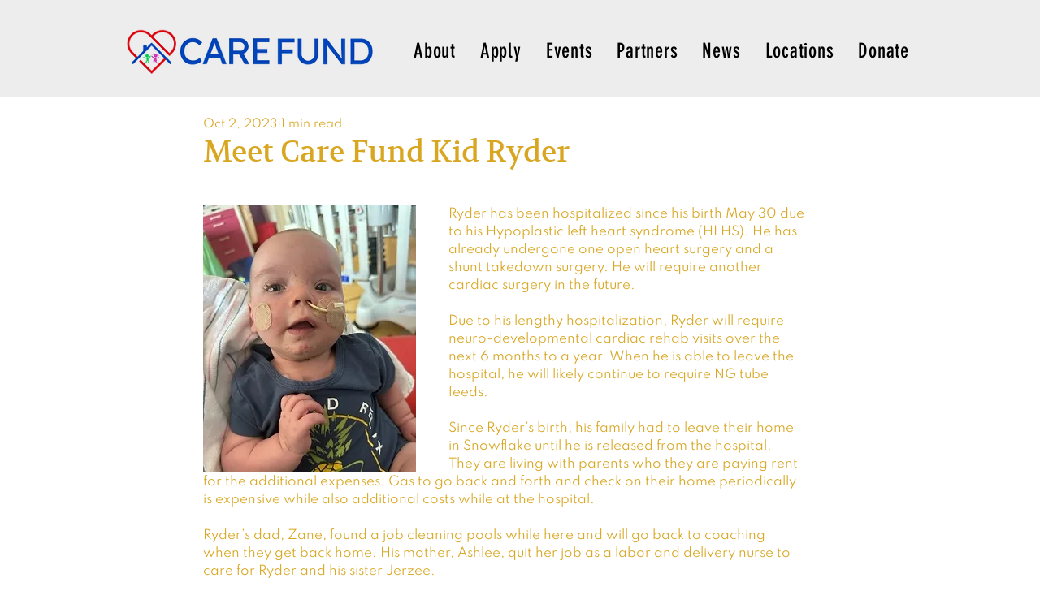

--- FILE ---
content_type: text/css; charset=utf-8
request_url: https://www.thecarefund.org/_serverless/pro-gallery-css-v4-server/layoutCss?ver=2&id=jl7e641692-not-scoped&items=3707_480_600%7C3326_480_600%7C3430_480_600%7C3428_480_600&container=728_740_550.5_720&options=gallerySizeType:px%7CenableInfiniteScroll:true%7CtitlePlacement:SHOW_ON_HOVER%7CarrowsSize:23%7CimageMargin:5%7CgalleryLayout:4%7CisVertical:false%7CgallerySizePx:300%7CcubeRatio:1.7777777777777777%7CcubeType:fit%7CgalleryThumbnailsAlignment:none
body_size: -78
content:
#pro-gallery-jl7e641692-not-scoped .pro-gallery-parent-container{ width: 740px !important; height: 551px !important; } #pro-gallery-jl7e641692-not-scoped [data-hook="item-container"][data-idx="0"].gallery-item-container{opacity: 1 !important;display: block !important;transition: opacity .2s ease !important;top: 0px !important;left: 0px !important;right: auto !important;height: 551px !important;width: 440px !important;} #pro-gallery-jl7e641692-not-scoped [data-hook="item-container"][data-idx="0"] .gallery-item-common-info-outer{height: 100% !important;} #pro-gallery-jl7e641692-not-scoped [data-hook="item-container"][data-idx="0"] .gallery-item-common-info{height: 100% !important;width: 100% !important;} #pro-gallery-jl7e641692-not-scoped [data-hook="item-container"][data-idx="0"] .gallery-item-wrapper{width: 440px !important;height: 551px !important;margin: 0 !important;} #pro-gallery-jl7e641692-not-scoped [data-hook="item-container"][data-idx="0"] .gallery-item-content{width: 440px !important;height: 551px !important;margin: 0px 0px !important;opacity: 1 !important;} #pro-gallery-jl7e641692-not-scoped [data-hook="item-container"][data-idx="0"] .gallery-item-hover{width: 440px !important;height: 551px !important;opacity: 1 !important;} #pro-gallery-jl7e641692-not-scoped [data-hook="item-container"][data-idx="0"] .item-hover-flex-container{width: 440px !important;height: 551px !important;margin: 0px 0px !important;opacity: 1 !important;} #pro-gallery-jl7e641692-not-scoped [data-hook="item-container"][data-idx="0"] .gallery-item-wrapper img{width: 100% !important;height: 100% !important;opacity: 1 !important;} #pro-gallery-jl7e641692-not-scoped [data-hook="item-container"][data-idx="1"].gallery-item-container{opacity: 1 !important;display: block !important;transition: opacity .2s ease !important;top: 0px !important;left: 445px !important;right: auto !important;height: 551px !important;width: 440px !important;} #pro-gallery-jl7e641692-not-scoped [data-hook="item-container"][data-idx="1"] .gallery-item-common-info-outer{height: 100% !important;} #pro-gallery-jl7e641692-not-scoped [data-hook="item-container"][data-idx="1"] .gallery-item-common-info{height: 100% !important;width: 100% !important;} #pro-gallery-jl7e641692-not-scoped [data-hook="item-container"][data-idx="1"] .gallery-item-wrapper{width: 440px !important;height: 551px !important;margin: 0 !important;} #pro-gallery-jl7e641692-not-scoped [data-hook="item-container"][data-idx="1"] .gallery-item-content{width: 440px !important;height: 551px !important;margin: 0px 0px !important;opacity: 1 !important;} #pro-gallery-jl7e641692-not-scoped [data-hook="item-container"][data-idx="1"] .gallery-item-hover{width: 440px !important;height: 551px !important;opacity: 1 !important;} #pro-gallery-jl7e641692-not-scoped [data-hook="item-container"][data-idx="1"] .item-hover-flex-container{width: 440px !important;height: 551px !important;margin: 0px 0px !important;opacity: 1 !important;} #pro-gallery-jl7e641692-not-scoped [data-hook="item-container"][data-idx="1"] .gallery-item-wrapper img{width: 100% !important;height: 100% !important;opacity: 1 !important;} #pro-gallery-jl7e641692-not-scoped [data-hook="item-container"][data-idx="2"].gallery-item-container{opacity: 1 !important;display: block !important;transition: opacity .2s ease !important;top: 0px !important;left: 890px !important;right: auto !important;height: 551px !important;width: 440px !important;} #pro-gallery-jl7e641692-not-scoped [data-hook="item-container"][data-idx="2"] .gallery-item-common-info-outer{height: 100% !important;} #pro-gallery-jl7e641692-not-scoped [data-hook="item-container"][data-idx="2"] .gallery-item-common-info{height: 100% !important;width: 100% !important;} #pro-gallery-jl7e641692-not-scoped [data-hook="item-container"][data-idx="2"] .gallery-item-wrapper{width: 440px !important;height: 551px !important;margin: 0 !important;} #pro-gallery-jl7e641692-not-scoped [data-hook="item-container"][data-idx="2"] .gallery-item-content{width: 440px !important;height: 551px !important;margin: 0px 0px !important;opacity: 1 !important;} #pro-gallery-jl7e641692-not-scoped [data-hook="item-container"][data-idx="2"] .gallery-item-hover{width: 440px !important;height: 551px !important;opacity: 1 !important;} #pro-gallery-jl7e641692-not-scoped [data-hook="item-container"][data-idx="2"] .item-hover-flex-container{width: 440px !important;height: 551px !important;margin: 0px 0px !important;opacity: 1 !important;} #pro-gallery-jl7e641692-not-scoped [data-hook="item-container"][data-idx="2"] .gallery-item-wrapper img{width: 100% !important;height: 100% !important;opacity: 1 !important;} #pro-gallery-jl7e641692-not-scoped [data-hook="item-container"][data-idx="3"]{display: none !important;} #pro-gallery-jl7e641692-not-scoped .pro-gallery-prerender{height:551px !important;}#pro-gallery-jl7e641692-not-scoped {height:551px !important; width:740px !important;}#pro-gallery-jl7e641692-not-scoped .pro-gallery-margin-container {height:551px !important;}#pro-gallery-jl7e641692-not-scoped .one-row:not(.thumbnails-gallery) {height:553px !important; width:745px !important;}#pro-gallery-jl7e641692-not-scoped .one-row:not(.thumbnails-gallery) .gallery-horizontal-scroll {height:553px !important;}#pro-gallery-jl7e641692-not-scoped .pro-gallery-parent-container:not(.gallery-slideshow) [data-hook=group-view] .item-link-wrapper::before {height:553px !important; width:745px !important;}#pro-gallery-jl7e641692-not-scoped .pro-gallery-parent-container {height:551px !important; width:740px !important;}